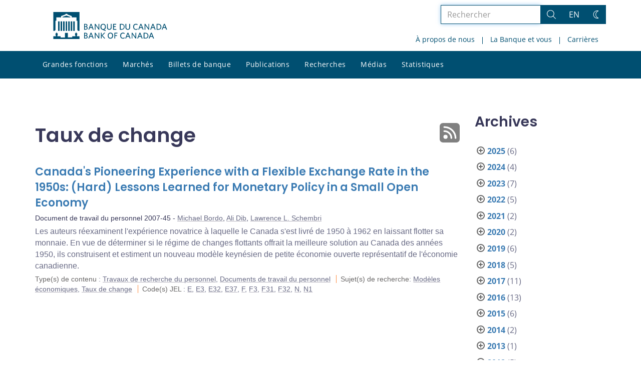

--- FILE ---
content_type: image/svg+xml
request_url: https://www.banqueducanada.ca/wp-content/uploads/2025/12/top100-2026_transparent_fr.svg
body_size: 6116
content:
<?xml version="1.0" encoding="UTF-8"?>
<svg id="CTE_2005" data-name="CTE 2005" xmlns="http://www.w3.org/2000/svg" viewBox="0 0 215.41 214.58">
  <defs>
    <style>
      .cls-1 {
        fill: none;
      }

      .cls-2 {
        fill: #fff;
      }
    </style>
  </defs>
  <g>
    <path class="cls-2" d="M109.5,206.57c22.89,6,42.25-6.63,42.25-6.63,21.26-10.33,22.01-33.25,22.01-33.25,2.24-23.7,18.52-28.43,18.52-28.43-6.52,5.32-10.44,7.38-8.92,20.34,1.89,16.11-6.52,29.04-6.52,29.04-16.37,24.22-41.65,25.66-41.65,25.66-13.86,1.05-23.63-3-23.63-3,0,0-13.55-5.82-15.75-11.31,0,0,3.47,4.89,13.69,7.58Z"/>
    <path class="cls-2" d="M14.13,143.73c1.36,23.62,19.36,38.13,19.36,38.13,16.39,17.02,38.43,10.67,38.43,10.67,23.24-5.21,32.77,8.81,32.77,8.81-7.08-4.54-10.25-7.64-22.09-2.2-14.75,6.79-29.64,2.78-29.64,2.78-28.09-8.08-37.28-31.68-37.28-31.68-5.27-12.86-4.45-23.4-4.45-23.4,0,0,1.34-14.68,5.89-18.47,0,0-3.58,4.81-2.97,15.36Z"/>
    <path class="cls-2" d="M44.62,33.69c-22.05,8.59-30.29,30.2-30.29,30.2-11.12,20.84,1.73,39.83,1.73,39.83,12.13,20.49,1.74,33.89,1.74,33.89,2.14-8.13,4.1-12.11-4.74-21.69C2.06,103.99,1.27,88.58,1.27,88.58c-1-29.21,18.61-45.25,18.61-45.25,10.6-8.99,20.88-11.46,20.88-11.46,0,0,14.38-3.26,19.39-.11,0,0-5.68-1.92-15.53,1.92Z"/>
    <path class="cls-2" d="M157.77,29.58c-14.99-18.31-38.08-19.47-38.08-19.47-23.26-4.14-37.35,13.96-37.35,13.96-15.74,17.87-31.69,12.12-31.69,12.12,8.4-.48,12.78.16,19.16-11.21,7.95-14.15,22.35-19.66,22.35-19.66,27.48-9.97,48.79,3.72,48.79,3.72,11.83,7.3,17.35,16.32,17.35,16.32,0,0,7.54,12.66,6.09,18.41,0,0,.06-6-6.63-14.18Z"/>
    <path class="cls-2" d="M198.08,135.93c12.79-19.92,6.76-42.23,6.76-42.23-3.25-23.4-24.82-31.21-24.82-31.21-21.86-9.45-21.32-26.39-21.32-26.39,3.05,7.84,3.81,12.2,16.58,14.76,15.91,3.18,25.61,15.19,25.61,15.19,17.97,23.04,11.53,47.55,11.53,47.55-3.28,13.5-10.15,21.54-10.15,21.54,0,0-9.71,11.08-15.63,11.48,0,0,5.73-1.79,11.43-10.68Z"/>
  </g>
  <g>
    <path class="cls-2" d="M38.2,113.24c-.72-24.74,7.43-43.05,24.92-57.94-19.37,12.64-29.24,30.68-28.52,55.49.45,15.41,5.94,29.48,14.84,40.7-6.77-11.2-10.83-24.24-11.24-38.25Z"/>
    <path class="cls-2" d="M127.62,176c-23.79,6.81-48.17,1.86-66.92-11.41,17.04,15.65,41.57,22.33,65.44,15.5,14.82-4.25,27.1-13.03,35.76-24.43-9.18,9.33-20.81,16.48-34.29,20.34Z"/>
    <path class="cls-2" d="M135.23,48.18c-22.91-9.36-47.68-7.09-67.77,4.06,18.65-13.7,43.76-17.67,66.74-8.28,14.27,5.83,21.73,12.21,29.1,24.48-8.1-10.27-15.1-14.96-28.07-20.26Z"/>
  </g>
  <path class="cls-1" d="M200.79,66.08s-9.69-11.99-25.58-15.17c-5.67-1.14-8.97-2.63-11.15-4.62.14-.77.22-1.57.25-2.39,0-.04.02-.08.03-.12,0,.02,0,.04,0,.04,1.45-5.74-6.09-18.39-6.09-18.39,0,0-5.52-9.01-17.33-16.3,0,0-21.29-13.68-48.74-3.72,0,0-14.39,5.51-22.33,19.64-2.3,4.09-4.33,6.61-6.39,8.2-.98-.56-2.06-1.04-3.22-1.39-.13-.08-.25-.16-.39-.23-5.28-2.81-19.02.3-19.02.3,0,0-10.27,2.47-20.86,11.45,0,0-19.59,16.02-18.59,45.2,0,0,.79,15.39,11.78,27.31,3.74,4.05,5.54,7.1,6.21,9.88-.78.76-1.51,1.61-2.18,2.55-4.54,3.79-5.88,18.46-5.88,18.46,0,0-.82,10.53,4.45,23.38,0,0,9.18,23.57,37.24,31.65,0,0,14.88,4,29.61-2.77,5.21-2.4,9.08-3.19,11.66-2.81,2.58.38,4.51,1.26,6.18,2.3.74.46,3.21,1.96,4.05,2.62,1.59,1.24,3.82,3.08,5.24,5.54-.63-.2-2.12-.63-2.82-.85-4.24-1.38-7.49-3.41-9.63-5.26-.53-.46-1.27-1.25-1.27-1.25,2.97,5.61,15.53,10.85,15.53,10.85,0,0,9.76,4.04,23.61,2.99,0,0,25.26-1.44,41.61-25.63,0,0,8.41-12.92,6.52-29.02-.66-5.61-.29-9.17.86-11.84.52.04,1.05.04,1.61-.02.29-.03.57-.07.84-.12-.01,0-.04.01-.04.01,5.91-.4,15.61-11.47,15.61-11.47,0,0,6.86-8.03,10.13-21.52,0,0,6.44-24.48-11.52-47.5Z"/>
  <path class="cls-1" d="M177.04,110.75c0,38.8-31.46,70.25-70.26,70.25-38.8,0-70.25-31.45-70.25-70.25,0-38.8,31.46-70.25,70.25-70.25s70.26,31.46,70.26,70.25Z"/>
  <path class="cls-2" d="M193.95,150.63c.72,0,1.39.13,2.03.4.63.27,1.2.64,1.68,1.13s.86,1.05,1.13,1.68c.27.63.4,1.31.4,2.03,0,.95-.23,1.82-.7,2.63-.47.8-1.1,1.44-1.91,1.91-.8.47-1.68.7-2.63.7s-1.82-.23-2.63-.7c-.8-.47-1.44-1.1-1.91-1.91-.47-.8-.7-1.68-.7-2.63s.23-1.82.7-2.63c.47-.8,1.1-1.44,1.91-1.91.8-.47,1.68-.7,2.63-.7ZM193.96,151.66c-.76,0-1.46.19-2.11.56-.65.38-1.16.89-1.54,1.54-.38.65-.57,1.35-.57,2.11s.19,1.47.57,2.12c.38.65.89,1.16,1.54,1.53.65.37,1.35.56,2.11.56s1.48-.19,2.12-.56c.64-.38,1.15-.89,1.52-1.54.37-.65.56-1.35.56-2.11s-.19-1.47-.56-2.12c-.37-.65-.88-1.16-1.52-1.53-.64-.37-1.35-.56-2.11-.56ZM192.72,158.67h-1.13v-5.56h2.63c.41,0,.75.06,1.03.2.28.13.49.31.63.55.14.24.21.52.21.83,0,.39-.13.73-.4,1.01-.26.29-.63.46-1.1.52.24.09.44.23.58.41.15.18.35.48.59.91l.66,1.12h-1.4l-.46-.9c-.21-.4-.4-.7-.55-.89-.15-.19-.3-.32-.45-.39-.15-.07-.34-.1-.55-.1h-.29v2.28ZM192.72,153.99v1.51h.91c.41,0,.72-.05.94-.16.21-.11.32-.32.32-.64,0-.22-.09-.39-.28-.52s-.48-.19-.87-.19h-1.02Z"/>
  <path class="cls-2" d="M69.18,89.37c3.38-.85,7.29-1.95,11.25-3.38v35.5c0,3.64.33,3.97,6.18,4.36v1.5h-17.42v-1.5c5.85-.39,6.18-.72,6.18-4.36v-27.96c0-2.34-.26-2.67-1.69-2.73l-4.49-.13v-1.3Z"/>
  <path class="cls-2" d="M101.8,126.17c-6.11,0-7.67-10.08-7.67-19.12s1.56-19.12,7.67-19.12,7.61,10.08,7.61,19.12-1.56,19.12-7.61,19.12ZM101.8,85.98c-9.88,0-13.27,11.57-13.27,21.07s3.38,21.07,13.27,21.07,13.2-11.58,13.2-21.07-3.38-21.07-13.2-21.07Z"/>
  <path class="cls-2" d="M133.42,126.17c-6.12,0-7.68-10.08-7.68-19.12s1.56-19.12,7.68-19.12,7.61,10.08,7.61,19.12-1.56,19.12-7.61,19.12ZM133.42,85.98c-9.88,0-13.27,11.57-13.27,21.07s3.39,21.07,13.27,21.07,13.2-11.58,13.2-21.07-3.38-21.07-13.2-21.07Z"/>
  <path class="cls-2" d="M59.04,79.14c0,.3-.07.35-.35.35h-1.55c-.29,0-.35-.05-.35-.35v-10.72c0-.3.06-.35.35-.35h2.7c1.35,0,3.88,0,3.88,3.14,0,2.75-2.05,3.72-3.8,3.72h-.88v4.22ZM59.56,73.17c.98,0,1.92-.17,1.92-1.85,0-1.45-.88-1.5-1.75-1.5h-.68v3.35h.52Z"/>
  <path class="cls-2" d="M70.65,79.71c-.06.02-.15.07-.21.07-.15,0-.4-.58-.48-1-.33.33-.92,1-2.17,1-1.53,0-2.5-1-2.5-2.57,0-2.82,3.03-2.82,4.35-2.82v-.52c0-.75-.13-1.23-1.18-1.23-.93,0-1.85.5-2.07.5-.08,0-.15-.1-.16-.17l-.34-1.02c-.03-.07-.05-.13-.05-.2,0-.38,1.65-.78,2.93-.78,2.08,0,2.87.95,2.87,2.68v3.22c0,1.62.44,1.83.44,2.17,0,.07-.07.12-.15.15l-1.27.52ZM69.63,75.75c-.41,0-2.35-.13-2.35,1.34,0,.65.47,1.13,1.1,1.13s1.05-.43,1.25-.63v-1.84Z"/>
  <path class="cls-2" d="M78.03,79.17c.02.08.03.08.03.13,0,.23-.88.47-1.68.47-2.05,0-2.05-1.69-2.05-3.22v-8.5c0-.25.11-.25.32-.3l1.4-.28c.05,0,.2-.05.23-.05.13,0,.17.07.17.35v9.08c0,.53,0,1,.47,1,.33,0,.55-.15.65-.15.07,0,.12.03.13.1l.33,1.37Z"/>
  <path class="cls-2" d="M91.15,79.26c0,.19-.03.23-.23.23h-1.65c-.2,0-.23-.05-.23-.23v-5.14c0-.63-.07-1.4-.7-1.4-.7,0-1.25.49-1.47.69v5.85c0,.19-.03.23-.23.23h-1.65c-.2,0-.24-.05-.24-.23v-5.14c0-.63-.07-1.4-.7-1.4-.7,0-1.25.49-1.47.69v5.85c0,.19-.03.23-.23.23h-1.65c-.2,0-.23-.05-.23-.23v-5.04c0-2.35-.32-2.22-.32-2.6,0-.08.06-.15.18-.18l1.27-.42c.1-.03.18-.05.25-.05.22,0,.35.37.53,1.15.5-.43,1.23-1.15,2.55-1.15.72,0,1.5.45,1.7,1.15.5-.43,1.22-1.15,2.58-1.15,1.57,0,1.93,1.18,1.93,2.63v5.65Z"/>
  <path class="cls-2" d="M99.32,79.71c-.07.02-.15.07-.22.07-.15,0-.4-.58-.48-1-.34.33-.92,1-2.17,1-1.53,0-2.5-1-2.5-2.57,0-2.82,3.04-2.82,4.35-2.82v-.52c0-.75-.13-1.23-1.19-1.23-.93,0-1.85.5-2.07.5-.08,0-.15-.1-.17-.17l-.34-1.02c-.03-.07-.05-.13-.05-.2,0-.38,1.65-.78,2.93-.78,2.08,0,2.87.95,2.87,2.68v3.22c0,1.62.43,1.83.43,2.17,0,.07-.07.12-.15.15l-1.27.52ZM98.31,75.75c-.42,0-2.35-.13-2.35,1.34,0,.65.47,1.13,1.1,1.13s1.05-.43,1.25-.63v-1.84Z"/>
  <path class="cls-2" d="M105.2,79.26c0,.19-.03.23-.23.23h-1.65c-.2,0-.23-.05-.23-.23v-5.04c0-1.83-.43-2.13-.43-2.52,0-.07.07-.12.15-.15l1.27-.52c.07-.02.15-.07.22-.07.2,0,.53.75.62,1.31.32-.38.93-1.31,2.07-1.31.48,0,.96.16.96.38,0,.07-.02.13-.03.16l-.52,1.4c-.01.05-.06.15-.13.15-.1,0-.4-.18-.79-.18-.52,0-1.05.57-1.27.8v5.57Z"/>
  <path class="cls-2" d="M123.98,72.92c-.03.09-.12.15-.13.15-.05,0-.86-.43-1.93-.43-.63,0-1.1.23-1.1.8,0,.9,1.5.83,2.68,1.62.65.43,1.12,1.07,1.12,2.03,0,1.53-1.09,2.68-2.85,2.68-1.23,0-3.13-.63-3.13-1.09,0-.05.07-.15.08-.22l.37-.95c.03-.08.07-.15.13-.15s1.35.73,2.38.73c.55,0,1.02-.23,1.02-.83,0-.97-1.63-.97-2.73-1.7-.5-.34-.99-.92-.99-1.89,0-1.52,1.15-2.72,2.95-2.72,1.02,0,2.6.43,2.6.82,0,.05-.05.15-.08.22l-.38.92Z"/>
  <path class="cls-2" d="M137.93,79.71c-.07.02-.15.07-.22.07-.15,0-.4-.58-.48-1-.27.25-1,1-2.2,1-1.9,0-2.85-1.54-2.85-4.07,0-3.15,1.13-4.73,3.2-4.73.9,0,1.28.32,1.55.5v-3.42c0-.25.12-.25.32-.3l1.4-.28s.2-.05.23-.05c.13,0,.17.07.17.35v9.1c0,1.62.3,1.83.3,2.17,0,.07-.07.12-.15.15l-1.27.52ZM136.92,72.97c-.15-.09-.43-.34-1.13-.34-1.25,0-1.5.93-1.5,2.78s.31,2.68,1.4,2.68c.75,0,1.03-.37,1.23-.58v-4.55Z"/>
  <path class="cls-2" d="M148.34,78.6s.05.12.05.18c0,.43-1.67.99-2.99.99-2.2,0-3.73-1.25-3.73-4.32,0-2.65,1.42-4.48,3.65-4.48,2.83,0,3.33,2.53,3.33,4.55,0,.31-.07.42-.38.42h-4.49c0,.93.27,2.08,1.83,2.08,1.2,0,1.89-.55,2.12-.55.08,0,.15.07.18.13l.41,1ZM146.41,74.39c0-.68-.05-1.87-1.2-1.87-1.3,0-1.37,1.4-1.42,1.87h2.62Z"/>
  <path class="cls-2" d="M156.15,72.92c-.03.09-.12.15-.13.15-.05,0-.87-.43-1.93-.43-.63,0-1.1.23-1.1.8,0,.9,1.5.83,2.68,1.62.65.43,1.12,1.07,1.12,2.03,0,1.53-1.08,2.68-2.85,2.68-1.23,0-3.13-.63-3.13-1.09,0-.05.07-.15.08-.22l.37-.95c.03-.08.07-.15.13-.15s1.35.73,2.39.73c.55,0,1.01-.23,1.01-.83,0-.97-1.63-.97-2.73-1.7-.5-.34-.98-.92-.98-1.89,0-1.52,1.15-2.72,2.95-2.72,1.02,0,2.6.43,2.6.82,0,.05-.05.15-.08.22l-.39.92Z"/>
  <path class="cls-2" d="M114.42,70.02c-.07.13-.11.23-.21.23-.09,0-.15-.03-.24-.07l-2.93-1.17c-.13-.05-.27-.1-.27-.22,0-.08.05-.17.08-.23l.52-1.02c.07-.12.12-.23.23-.23.08,0,.17.07.23.1l2.72,1.6c.13.08.22.13.22.23,0,.08-.05.17-.08.23l-.27.54ZM116.41,78.77s.05.12.05.18c0,.43-1.67.98-2.99.98-2.2,0-3.73-1.25-3.73-4.32,0-2.65,1.42-4.49,3.65-4.49,2.83,0,3.33,2.53,3.33,4.55,0,.31-.07.42-.38.42h-4.48c0,.93.26,2.08,1.83,2.08,1.2,0,1.88-.55,2.12-.55.08,0,.15.07.18.13l.42,1ZM114.48,74.56c0-.69-.05-1.87-1.2-1.87-1.3,0-1.37,1.4-1.41,1.87h2.62Z"/>
  <path class="cls-2" d="M78.21,146.23c0,.19-.03.24-.24.24h-1.68c-.2,0-.24-.05-.24-.24v-5.24c0-.65-.07-1.43-.71-1.43-.71,0-1.27.49-1.5.7v5.97c0,.19-.03.24-.24.24h-1.68c-.2,0-.24-.05-.24-.24v-5.24c0-.65-.07-1.43-.71-1.43-.71,0-1.27.49-1.5.7v5.97c0,.19-.03.24-.24.24h-1.68c-.2,0-.24-.05-.24-.24v-5.13c0-2.4-.32-2.26-.32-2.65,0-.09.07-.15.19-.19l1.29-.42c.1-.03.19-.05.25-.05.22,0,.36.37.54,1.17.51-.44,1.26-1.17,2.6-1.17.73,0,1.53.46,1.73,1.17.51-.44,1.24-1.17,2.63-1.17,1.6,0,1.97,1.21,1.97,2.69v5.76Z"/>
  <path class="cls-2" d="M88.17,145.56c.03.05.05.12.05.19,0,.44-1.7,1-3.04,1-2.24,0-3.81-1.28-3.81-4.4,0-2.7,1.44-4.57,3.72-4.57,2.89,0,3.4,2.58,3.4,4.64,0,.32-.07.42-.39.42h-4.57c0,.95.27,2.12,1.87,2.12,1.22,0,1.92-.56,2.16-.56.09,0,.15.07.19.14l.42,1.02ZM86.2,141.26c0-.7-.05-1.9-1.22-1.9-1.33,0-1.39,1.43-1.45,1.9h2.67Z"/>
  <path class="cls-2" d="M94.51,146.23c0,.19-.03.24-.24.24h-1.68c-.2,0-.24-.05-.24-.24v-6.58h-1.31c-.2,0-.24-.05-.24-.24v-1.11c0-.19.03-.24.24-.24h3.23c.2,0,.24.05.24.24v7.92ZM93.43,136.96c-.78,0-1.41-.63-1.41-1.41s.63-1.39,1.41-1.39,1.39.61,1.39,1.39-.63,1.41-1.39,1.41Z"/>
  <path class="cls-2" d="M102.13,146.14c.02.08.03.08.03.14,0,.24-.9.48-1.72.48-2.09,0-2.09-1.72-2.09-3.28v-8.67c0-.25.12-.25.32-.31l1.43-.29c.05,0,.2-.05.24-.05.14,0,.17.07.17.36v9.26c0,.55,0,1.02.48,1.02.34,0,.56-.15.66-.15.07,0,.12.03.14.1l.34,1.39Z"/>
  <path class="cls-2" d="M108.52,146.14c.02.08.03.08.03.14,0,.24-.9.48-1.72.48-2.09,0-2.09-1.72-2.09-3.28v-8.67c0-.25.12-.25.32-.31l1.43-.29c.05,0,.2-.05.24-.05.14,0,.17.07.17.36v9.26c0,.55,0,1.02.48,1.02.34,0,.56-.15.66-.15.07,0,.12.03.14.1l.34,1.39Z"/>
  <path class="cls-2" d="M117.53,145.56c.03.05.05.12.05.19,0,.44-1.7,1-3.04,1-2.24,0-3.81-1.28-3.81-4.4,0-2.7,1.45-4.57,3.72-4.57,2.89,0,3.4,2.58,3.4,4.64,0,.32-.07.42-.39.42h-4.57c0,.95.27,2.12,1.87,2.12,1.22,0,1.92-.56,2.16-.56.08,0,.15.07.19.14l.42,1.02ZM115.56,141.26c0-.7-.05-1.9-1.22-1.9-1.33,0-1.39,1.43-1.44,1.9h2.67Z"/>
  <path class="cls-2" d="M126.64,146.7c-.1.03-.19.05-.25.05-.22,0-.36-.32-.54-1-.46.41-1.26,1-2.6,1-.93,0-2.21-.42-2.21-2.48v-5.85c0-.24.12-.25.32-.31l1.43-.29c.05,0,.22-.05.27-.05.1,0,.14.07.14.36v5.41c0,.65.08,1.43.95,1.43.71,0,1.27-.37,1.5-.53v-6.02c0-.24.12-.25.32-.31l1.43-.29c.05,0,.22-.05.29-.05.09,0,.12.07.12.36v5.3c0,2.4.32,2.26.32,2.65,0,.09-.07.15-.19.19l-1.29.42Z"/>
  <path class="cls-2" d="M133.73,146.23c0,.19-.03.24-.24.24h-1.68c-.2,0-.24-.05-.24-.24v-5.13c0-1.87-.44-2.18-.44-2.57,0-.07.07-.12.15-.15l1.29-.53c.07-.02.15-.07.22-.07.2,0,.54.77.63,1.34.32-.39.95-1.34,2.11-1.34.49,0,.99.17.99.39,0,.07-.02.14-.03.17l-.53,1.43c-.02.05-.07.15-.14.15-.1,0-.41-.19-.8-.19-.53,0-1.07.58-1.29.82v5.68Z"/>
  <path class="cls-2" d="M143.75,139.77c-.03.08-.12.15-.14.15-.05,0-.88-.44-1.97-.44-.65,0-1.12.24-1.12.82,0,.92,1.53.85,2.74,1.65.66.44,1.14,1.09,1.14,2.07,0,1.56-1.1,2.74-2.91,2.74-1.26,0-3.2-.65-3.2-1.11,0-.05.07-.15.08-.22l.37-.97c.03-.08.07-.15.14-.15s1.38.75,2.43.75c.56,0,1.04-.24,1.04-.85,0-.99-1.67-.99-2.79-1.73-.51-.34-1-.93-1-1.92,0-1.55,1.17-2.77,3.01-2.77,1.04,0,2.65.44,2.65.83,0,.05-.05.15-.08.22l-.39.93Z"/>
  <path class="cls-2" d="M66.55,160.04c.03.05.05.12.05.19,0,.44-1.7,1-3.04,1-2.24,0-3.81-1.28-3.81-4.4,0-2.7,1.45-4.57,3.72-4.57,2.89,0,3.4,2.58,3.4,4.64,0,.32-.07.42-.39.42h-4.57c0,.95.27,2.12,1.87,2.12,1.22,0,1.92-.56,2.16-.56.08,0,.15.07.19.14l.42,1.02ZM64.58,155.74c0-.7-.05-1.9-1.22-1.9-1.33,0-1.39,1.43-1.45,1.9h2.67Z"/>
  <path class="cls-2" d="M80.63,160.71c0,.19-.03.24-.24.24h-1.68c-.2,0-.24-.05-.24-.24v-5.24c0-.65-.07-1.43-.71-1.43-.71,0-1.27.49-1.5.7v5.97c0,.19-.03.24-.24.24h-1.68c-.2,0-.24-.05-.24-.24v-5.24c0-.65-.07-1.43-.71-1.43-.71,0-1.27.49-1.5.7v5.97c0,.19-.03.24-.24.24h-1.68c-.2,0-.24-.05-.24-.24v-5.13c0-2.4-.32-2.26-.32-2.65,0-.08.07-.15.19-.19l1.29-.42c.1-.03.19-.05.25-.05.22,0,.36.37.54,1.17.51-.44,1.26-1.17,2.6-1.17.73,0,1.53.46,1.73,1.17.51-.44,1.24-1.17,2.63-1.17,1.6,0,1.97,1.21,1.97,2.69v5.76Z"/>
  <path class="cls-2" d="M86.13,163.9c0,.24-.12.27-.32.31l-1.43.29c-.05.02-.2.05-.29.05s-.12-.07-.12-.36v-8.62c0-2.4-.32-2.26-.32-2.65,0-.08.07-.15.19-.19l1.29-.42c.1-.03.19-.05.25-.05.22,0,.34.32.53.88.37-.36,1.04-.88,2.18-.88,1.89,0,2.94,1.48,2.94,4.34s-.92,4.64-3.13,4.64c-.99,0-1.41-.25-1.77-.44v3.11ZM86.13,159.21c.31.17.58.32,1.24.32,1.19,0,1.5-.85,1.5-2.86,0-1.75-.32-2.72-1.38-2.72-.71,0-1.12.42-1.36.65v4.61Z"/>
  <path class="cls-2" d="M97.64,160.62c.02.08.03.08.03.14,0,.24-.9.48-1.72.48-2.09,0-2.09-1.72-2.09-3.28v-8.67c0-.25.12-.25.32-.31l1.43-.29c.05,0,.2-.05.24-.05.14,0,.17.07.17.36v9.27c0,.54,0,1.02.48,1.02.34,0,.56-.15.66-.15.07,0,.12.03.14.1l.34,1.39Z"/>
  <path class="cls-2" d="M103.15,161.23c-2.29,0-3.69-1.75-3.69-4.49s1.39-4.49,3.69-4.49,3.69,1.75,3.69,4.49-1.39,4.49-3.69,4.49ZM104.54,156.75c0-1.58-.22-2.79-1.39-2.79s-1.39,1.21-1.39,2.79.2,2.79,1.39,2.79,1.39-1.19,1.39-2.79Z"/>
  <path class="cls-2" d="M114.06,152.75c.05-.19.14-.36.29-.36.07,0,.25.02.31.02l1.19.15c.25.03.37.05.37.17,0,.07-.05.17-.08.31l-1.67,6.14c-.31,1.1-.76,2.84-1.14,3.77-.49,1.24-1.55,1.6-2.5,1.6s-2.31-.46-2.31-.78c0-.07.03-.14.07-.2l.51-1.11c.03-.08.1-.12.15-.12.17,0,.7.43,1.45.43.88,0,1.14-.53,1.36-1.26l.17-.56h-.71c-.22,0-.25-.07-.31-.22l-2.6-7.68s-.07-.17-.08-.29c0-.14.12-.15.37-.19l1.41-.15c.05,0,.24-.02.27-.02.14,0,.19.17.24.34l1.11,4.11c.2.76.54,2.36.65,2.94h.03c.08-.66.49-2.63.56-2.94l.9-4.1Z"/>
  <path class="cls-2" d="M124.81,160.04c.03.05.05.12.05.19,0,.44-1.7,1-3.04,1-2.24,0-3.81-1.28-3.81-4.4,0-2.7,1.44-4.57,3.72-4.57,2.89,0,3.4,2.58,3.4,4.64,0,.32-.07.42-.39.42h-4.57c0,.95.27,2.12,1.87,2.12,1.22,0,1.92-.56,2.16-.56.09,0,.15.07.19.14l.42,1.02ZM122.84,155.74c0-.7-.05-1.9-1.22-1.9-1.33,0-1.39,1.43-1.44,1.9h2.67Z"/>
  <path class="cls-2" d="M133.51,161.18c-.1.03-.19.05-.25.05-.22,0-.36-.32-.54-1-.46.41-1.26,1-2.6,1-.93,0-2.21-.42-2.21-2.48v-5.85c0-.24.12-.25.32-.31l1.43-.29c.05,0,.22-.05.27-.05.1,0,.14.07.14.36v5.41c0,.65.09,1.43.95,1.43.71,0,1.28-.37,1.5-.53v-6.02c0-.24.12-.25.32-.31l1.43-.29c.05,0,.22-.05.29-.05.08,0,.12.07.12.36v5.3c0,2.4.32,2.26.32,2.65,0,.09-.07.15-.19.19l-1.29.43Z"/>
  <path class="cls-2" d="M140.19,160.71c0,.19-.03.24-.24.24h-1.68c-.2,0-.24-.05-.24-.24v-5.13c0-1.87-.44-2.18-.44-2.57,0-.07.07-.12.15-.15l1.29-.53c.07-.02.15-.07.22-.07.2,0,.54.77.63,1.34.32-.39.95-1.34,2.11-1.34.49,0,.99.17.99.39,0,.07-.02.14-.03.17l-.53,1.43c-.02.05-.07.15-.14.15-.1,0-.41-.19-.8-.19-.53,0-1.07.58-1.29.82v5.68Z"/>
  <path class="cls-2" d="M149.8,154.25c-.03.08-.12.15-.14.15-.05,0-.88-.44-1.97-.44-.65,0-1.12.24-1.12.82,0,.92,1.53.85,2.74,1.65.66.44,1.14,1.09,1.14,2.07,0,1.56-1.11,2.74-2.91,2.74-1.26,0-3.2-.65-3.2-1.11,0-.05.07-.15.09-.22l.37-.97c.03-.09.07-.15.14-.15s1.38.75,2.43.75c.56,0,1.04-.24,1.04-.85,0-.99-1.67-.99-2.79-1.73-.51-.34-1-.93-1-1.92,0-1.55,1.17-2.77,3.01-2.77,1.04,0,2.65.44,2.65.83,0,.05-.05.15-.08.22l-.39.93Z"/>
  <g>
    <path class="cls-2" d="M95,62.38c0,.29-.05.34-.32.34h-5.78c-.16,0-.21-.03-.21-.27,0-1.73.27-2.22.46-2.62.9-2,4.02-2.72,4.02-4.95,0-.94-.51-1.39-1.31-1.39-1.5,0-1.46,1.65-1.86,1.65-.06,0-.11-.02-.18-.05l-1.02-.38c-.1-.03-.18-.13-.18-.24,0-.62.91-2.71,3.43-2.71,1.9,0,3.04,1.07,3.04,3.04,0,2.4-1.68,3.2-3.04,4.32-.96.8-1.07,1.14-1.14,1.76h3.76c.29,0,.32.06.32.34v1.17Z"/>
    <path class="cls-2" d="M100.89,62.99c-2.48,0-3.79-1.99-3.79-5.62s1.28-5.62,3.79-5.62,3.79,1.97,3.79,5.62-1.31,5.62-3.79,5.62ZM102.65,57.37c0-2.15-.32-3.89-1.76-3.89s-1.76,1.74-1.76,3.89.34,3.89,1.76,3.89,1.76-1.74,1.76-3.89Z"/>
    <path class="cls-2" d="M113.11,62.38c0,.29-.05.34-.32.34h-5.78c-.16,0-.21-.03-.21-.27,0-1.73.27-2.22.46-2.62.9-2,4.02-2.72,4.02-4.95,0-.94-.51-1.39-1.31-1.39-1.51,0-1.46,1.65-1.86,1.65-.06,0-.11-.02-.18-.05l-1.02-.38c-.1-.03-.18-.13-.18-.24,0-.62.91-2.71,3.43-2.71,1.9,0,3.04,1.07,3.04,3.04,0,2.4-1.68,3.2-3.04,4.32-.96.8-1.07,1.14-1.14,1.76h3.76c.29,0,.32.06.32.34v1.17Z"/>
    <path class="cls-2" d="M121.57,53.53c-.02.06-.1.16-.16.16-.13,0-.54-.26-1.1-.26-2.02,0-2.53,2.18-2.67,2.72l.03.03c.24-.3.74-.94,1.89-.94,1.49,0,2.91,1.07,2.91,3.75,0,2.48-1.34,4-3.44,4-1.99,0-3.42-1.34-3.42-4.69,0-4.39,2.06-6.55,4.79-6.55.91,0,1.55.32,1.55.51,0,.05-.02.1-.03.14l-.34,1.12ZM120.55,59.07c0-1.42-.51-2.14-1.42-2.14s-1.44.67-1.44,2.14.46,2.19,1.41,2.19,1.46-.77,1.46-2.19Z"/>
  </g>
  <path class="cls-2" d="M166.23,135.18c.34,0,2.78-.28,3.54-1.61.59-1.05.65-4.27.73-4.79.05-.35.09-1.62.41-1.69.35-.08,2.78,1.29,3.29,1.71.51.42,4.11,3.06,4.7,3.23.85.24,1.94-.27,2.27-.77.34-.5.83-2.2,1.32-2.8.7-.86,4.18-2.77,6.03-3.36,1.86-.59,5.47-1.62,6.67-2.35.35-.22.94-1.11.71-1.6-.24-.51-.82-1.06-1.79-1.34-.57-.17-1.43-.28-1.99-.31,0,0,.46-.87.71-1.15.36-.41,2.55-2.26,3.08-2.65.56-.42,1.6-1.62,1.47-2.22-.13-.58-.85-1.38-1.9-1.86-1.07-.49-2.73-.83-4.1-.98-1.3-.14-2.72-.38-2.72-.38,0,0,.36-.83.36-1.16s.11-.87-.73-1.03c-.84-.17-1.89.31-2.39.56-.51.25-1.67,1.31-2.34,1.92-.49.44-1.42,1.45-2.14,1.88-.85.51-3.23,2.22-3.23,2.22,0,0,.91-2.9,1.08-3.38.46-1.37,1.96-4,2.45-5.03.62-1.32,1.72-2.61,2.71-4,.6-.85.74-2.35.58-2.68-.26-.51-1.14-.7-1.82-.51-.49.14-1.62.3-2.2-.02-.58-.31-.72-1.74-.81-2.84-.08-1.1.1-3.72.18-4.06.08-.34.53-1.86.14-1.9-.73-.07-1.24.26-1.86.86-.31.3-1.48,1.48-1.9,2.07-.42.59-1.79,2.07-2.33,2.67-.2.23-1,1.09-2.03,1.26-.42.07-1.04-.17-1.37-.51-.34-.34-.66-1-1.28-.92-.55.07-1.29,1.45-1.37,2.12-.08.67-.68,4.34-.73,6.07-.06,1.88.18,5.06.22,5.54.04.49.23,2.61.23,2.61,0,0-1.77-1.02-3.01-3.35-.85-1.6-1.83-4.92-2.26-5.34-.42-.42-.88-.43-1.15-.28-.51.28-1,2.07-1,2.07,0,0-1.05-.75-1.73-1.28-.57-.45-2.44-1.97-3.04-2.31-.6-.34-1.71-.81-2.31-.56-.28.11-.56,1.07-.6,1.47-.08.7.24,2.06.3,2.31.19.75-.19,1.76.02,2.93.3,1.71,1.39,3.14,1.39,3.14,0,0-.64.06-1.05-.11-.41-.17-1.42-1.02-1.67-1.18-.25-.17-1.02-.47-1.39-.3-.36.16.49,2.62.77,3.31.96,2.31,4.19,6.58,5.17,7.46.31.28,3.02,3.53,3.02,3.53,0,0-1.16,1.17-1.33,1.51-.17.34-.24.96,0,1.24.24.28,1.35.72,2.42.79,1.11.07,3.72-.74,4.89-.79,1.13-.05,2.79.37,2.79.37,0,0-.9,2.05-1.3,3.37-.41,1.37-.77,5.2-.77,5.2Z"/>
</svg>